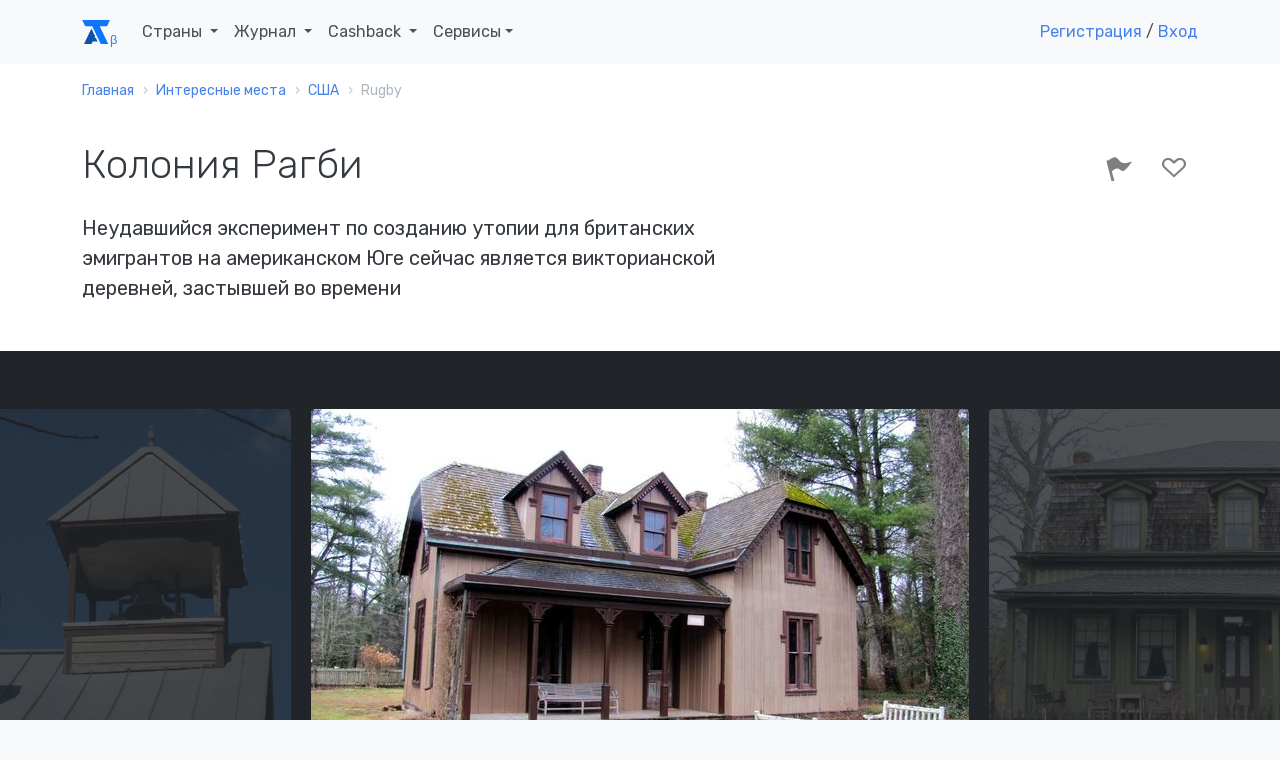

--- FILE ---
content_type: text/html; charset=UTF-8
request_url: https://account.travel/place/rugby-colony.html
body_size: 17582
content:
<!doctype html>
<html lang="ru">

<head prefix="og: http://ogp.me/ns# article: http://ogp.me/ns/article#">
    <!-- Global site tag (gtag.js) - Google Analytics -->
<script async src="https://www.googletagmanager.com/gtag/js?id=UA-120297369-1"></script>
<script>
    window.dataLayer = window.dataLayer || [];
    function gtag(){dataLayer.push(arguments);}
    gtag('js', new Date());
    gtag('config', 'UA-120297369-1');
</script>

<!-- Yandex.Metrika counter -->
<script type="text/javascript" >
    (function(m,e,t,r,i,k,a){m[i]=m[i]||function(){(m[i].a=m[i].a||[]).push(arguments)};
        m[i].l=1*new Date();k=e.createElement(t),a=e.getElementsByTagName(t)[0],k.async=1,k.src=r,a.parentNode.insertBefore(k,a)})
    (window, document, "script", "https://mc.yandex.ru/metrika/tag.js", "ym");

    ym(49472917, "init", {
        clickmap:true,
        trackLinks:true,
        accurateTrackBounce:true,
        webvisor:true
    });
</script>
<noscript><div><img src="https://mc.yandex.ru/watch/49472917" style="position:absolute; left:-9999px;" alt="" /></div></noscript>
<!-- /Yandex.Metrika counter -->

<script type="text/javascript">!function(){var t=document.createElement("script");t.type="text/javascript",t.async=!0,t.src="https://vk.com/js/api/openapi.js?159",t.onload=function(){VK.Retargeting.Init("VK-RTRG-293596-5Tn77"),VK.Retargeting.Hit()},document.head.appendChild(t)}();</script><noscript><img src="https://vk.com/rtrg?p=VK-RTRG-293596-5Tn77" style="position:fixed; left:-999px;" alt=""/></noscript>
    <meta charset="UTF-8">
    <meta name="csrf-param" content="_csrf">
<meta name="csrf-token" content="OtXrJB7xOlIukrXnPNl2AOCQR8kvScGcIo-9hVzVM4gPkNxTfJ0DYxmk5JBXixprjMIrkWsNjvtv6IjjCaYH7A==">
    <title>Колония Рагби: где находится и что посмотреть рядом</title>
    <meta name="viewport" content="width=device-width, initial-scale=1.0">
    <link rel="icon" type="image/svg" sizes="128x128" href="/img/logo.svg">
    <link rel="icon" type="image/png" sizes="32x32" href="/img/favicon/favicon-32x32.png">
    <link rel="icon" type="image/png" sizes="16x16" href="/img/favicon/favicon-16x16.png">
    <link rel="mask-icon" href="/img/favicon/safari-pinned-tab.svg" color="#212529">
    <meta name="description" content="Колония Рагби (Lafayette, Соединенные Штаты Америки) — описание, фото и расположение на карте">
<meta property="og:locale" content="ru_RU">
<meta property="og:url" content="https://account.travel/place/rugby-colony.html">
<meta property="og:title" content="Колония Рагби: где находится и что посмотреть рядом">
<meta property="og:description" content="Колония Рагби (Lafayette, Соединенные Штаты Америки) — описание, фото и расположение на карте">
<meta property="og:image" content="https://assets.atlasobscura.com/media/[base64]/Brooks-general-store-rugby-tn1.jpg">
<meta property="og:type" content="place">
<meta property="place:location:latitude" content="36.361076">
<meta property="place:location:longitude" content="-84.702424">
<meta property="og:latitude" content="36.361076">
<meta property="og:longitude" content="-84.702424">
<meta property="og:site_name" content="Аккаунт Тревел">
<meta property="og:updated_time" content="2019-03-01T19:10:53+03:00">
<meta name="twitter:card" content="summary_large_image">
<meta name="twitter:title" content="Колония Рагби: где находится и что посмотреть рядом">
<meta name="twitter:description" content="Колония Рагби (Lafayette, Соединенные Штаты Америки) — описание, фото и расположение на карте">
<meta name="twitter:image" content="https://assets.atlasobscura.com/media/[base64]/Brooks-general-store-rugby-tn1.jpg">
<meta name="twitter:site" content="@account_travel">
<meta name="twitter:creator" content="@account_travel">
<meta property="article:publisher" content="https://facebook.com/account.travel">
<meta property="article:published_time" content="2019-02-19T13:49:28+03:00">
<meta property="article:modified_time" content="2019-03-01T19:10:53+03:00">
<meta property="article:tag" content="путешествия">
<link href="https://account.travel/place/rugby-colony.html.amp" rel="amphtml">
<link href="https://st.avsplow.com" rel="preconnect">
<link href="https://tp.media" rel="preconnect">
<link href="https://cdnjs.cloudflare.com" rel="preconnect">
<link href="https://account.travel/place/rugby-colony.html" rel="canonical">
<link href="/css/place.css" rel="stylesheet">
<link href="/assets/17c6273/simple-lightbox.min.css" rel="stylesheet">
<link href="/css/simple-lightbox.css" rel="stylesheet">
<link href="/assets/6ec01b34/slick.css" rel="stylesheet">
<link href="/assets/6ec01b34/slick-theme.css" rel="stylesheet">
<link href="/assets/bb552818/wikipedia.css" rel="stylesheet" media="all">
<link href="https://fonts.googleapis.com/css?family=Rubik:300,400,400i,500" rel="stylesheet" media="all">
<link href="/assets/2832dedc/css/socicon.css" rel="stylesheet" media="all">
<link href="/assets/2832dedc/css/entypo.css" rel="stylesheet" media="all">
<link href="/assets/2832dedc/css/theme.css" rel="stylesheet" media="all">
<link href="/assets/233e24e7/authchoice.css" rel="stylesheet"></head>

<body>
<div id="top-menu" class="nav-container " style="" itemscope itemtype="https://schema.org/WPHeader">
    <div class="container">
        <nav class="navbar navbar-expand-lg">
            <a class="navbar-brand" href="/">
                <svg width="28px" height="24px"><use xlink:href="/img/layout_elements.svg#logo"></use></svg>
            </a>
            <button class="navbar-toggler" type="button" data-toggle="collapse" data-target="#navbarNav" aria-controls="navbarNav" aria-expanded="false" aria-label="Toggle navigation">
                <i class="icon-menu h4"></i>
            </button>
            <div class="collapse navbar-collapse justify-content-between" id="navbarNav" itemscope itemtype="https://schema.org/SiteNavigationElement">
                <ul class="navbar-nav">
                    <li class="nav-item">
                        <span class="nav-link dropdown-toggle" role="button" data-toggle="dropdown" itemprop="name">
                            Страны
                            <link itemprop="url" href="/guide">
                        </span>
                        <div class="dropdown-menu">
                            <ul style="padding: 0 1em; list-style:none; max-width: 95vw;">
                                <li class="title-decorative mb-2">Популярные направления</li>
                                <li><a href="/guide/russia">🇷🇺 Россия</a></li>
                                <li><a href="/guide/georgia">🇬🇪 Грузия</a></li>
                                <li><a href="/guide/azerbaijan">🇦🇿 Азербайджан</a></li>
                                <li><a href="/guide/belarus">🇧🇾 Беларусь</a></li>
                                <li><a href="/guide/turkey">🇹🇷 Турция</a></li>
                                <li><a href="/guide/egypt">🇪🇬 Египет</a></li>
                                <li><a href="/guide/tunisia">🇹🇳 Тунис</a></li>
                                <li><a href="/guide/uae">🇦🇪 ОАЭ</a></li>

                                <li><a href="/guide" class="float-right">Все страны</a></li>
                            </ul>
                        </div>
                    </li>
                    <li class="nav-item dropdown">
                        <span class="nav-link dropdown-toggle" role="button" data-toggle="dropdown" itemprop="name">
                            Журнал
                            <link itemprop="url" href="/journal">
                        </span>
                        <div class="dropdown-menu">
                            <a class="dropdown-item" href="/journal/advices">
                                <span class="h6 mb-0">Советы туристам</span>
                                <p class="text-small text-muted">Полезные материалы от туристов со стажем</p>
                            </a>
                            <a class="dropdown-item" href="/journal/underwater">
                                <span class="h6 mb-0">Подводный мир</span>
                                <p class="text-small text-muted">Вместе изучаем жизнь под водой</p>
                            </a>
                            <a class="dropdown-item" href="/journal/places">
                                <span class="h6 mb-0">Удивительные места</span>
                                <p class="text-small text-muted">Вдохновляющие места нашей планеты</p>
                            </a>
                            <a class="dropdown-item" href="/journal/holidays">
                                <span class="h6 mb-0">Праздники</span>
                                <p class="text-small text-muted">Необычные праздники в разных странах</p>
                            </a>

                            <div class="dropdown-divider"></div>

                            <a class="dropdown-item" href="/journal">
                                <span class="h6 mb-0">Подробнее о журнале</span>
                            </a>
                        </div>
                    </li>
                    <li class="nav-item dropdown">
                        <span class="nav-link dropdown-toggle" role="button" data-toggle="dropdown" itemprop="name">
                            Cashback
                            <link itemprop="url" href="/cashback">
                        </span>
                        <div class="dropdown-menu">
                            <a class="dropdown-item" href="/cashback/aviasales">
                                <span class="h6 mb-0">Перелет</span>
                                <p class="text-small text-muted">1% от суммы авиабилетов</p>
                            </a>
                            <!--<a class="dropdown-item" href="/cashback/booking">
                                <span class="h6 mb-0">Проживание</span>
                                <p class="text-small text-muted">3% от суммы бронирования жилья</p>
                            </a>-->
                            <a class="dropdown-item" href="/cashback/excursions">
                                <span class="h6 mb-0">Экскурсии</span>
                                <p class="text-small text-muted">5% от суммы экскурсий</p>
                            </a>
                        </div>
                    </li>
                    <li class="nav-item dropdown">
                        <span class="nav-link dropdown-toggle" role="button" data-toggle="dropdown">Сервисы</span>
                        <div class="dropdown-menu">
                            <a class="dropdown-item" href="https://avia.account.travel/" target="_blank" itemprop="url">
                                <span class="h6 mb-0" itemprop="name">Поиск дешевых авиабилетов</span>
                            </a>
                            <a class="dropdown-item" href="/excursions" itemprop="url">
                                <span class="h6 mb-0" itemprop="name">Поиск экскурсий по всему миру</span>
                            </a>
                            <a class="dropdown-item" href="/author-tours" itemprop="url">
                                <span class="h6 mb-0" itemprop="name">Поиск авторских туров</span>
                            </a>
                            <a class="dropdown-item" href="/cruise" itemprop="url">
                                <span class="h6 mb-0" itemprop="name">Поиск круизов</span>
                            </a>
                            <a class="dropdown-item" href="/learn" itemprop="url">
                                <span class="h6 mb-0" itemprop="name">Школа туризма</span>
                            </a>
                        </div>
                    </li>
                </ul>

                                    <ul class="navbar-nav">
                        <li class="nav-item">
                            <a class="show-modal" href="#register-modal" rel="nofollow">Регистрация</a> /
                            <!--<span>&nbsp;или&nbsp;</span>-->
                            <a class="show-modal" href="#login-modal" rel="nofollow">Вход</a>
                        </li>
                    </ul>
                            </div>
        </nav>
    </div>
</div><div class="main-container">
    
<nav class="bg-white" aria-label="breadcrumb"><div class="container"><div class="row"><div class="col"><ol id="w0" class="breadcrumb" itemscope itemtype="https://schema.org/BreadcrumbList"><li class="breadcrumb-item" itemprop="itemListElement" itemscope itemtype="https://schema.org/ListItem"><a href="/" itemprop="item"><span itemprop="name">Главная</span></a><meta itemprop="position" content="0"></li><li class="breadcrumb-item" itemprop="itemListElement" itemscope itemtype="https://schema.org/ListItem"><a href="/destinations" itemprop="item"><span itemprop="name">Интересные места</span></a><meta itemprop="position" content="1"></li><li class="breadcrumb-item" itemprop="itemListElement" itemscope itemtype="https://schema.org/ListItem"><a href="/things-to-do/united-states" itemprop="item"><span itemprop="name">США</span></a><meta itemprop="position" content="2"></li><li class="breadcrumb-item active"><span>Rugby</span></li></ol></div></div></div></nav>
<article itemscope itemtype="https://schema.org/Article">

<section class="bg-white space-sm pt-3">
    <div class="container">
        <div class="row justify-content-between">
            <div class="col-12 col-md-8 col-lg-7">
                <h1 itemprop="headline">Колония Рагби</h1>

                
                                <h2 class="h5 mt-2">Неудавшийся эксперимент по созданию утопии для британских эмигрантов на американском Юге сейчас является викторианской деревней, застывшей во времени</h2>
                            </div>
            <div class="col-12 col-md-4 text-right">
                <div id="user-lists" class="share-social-container h3">
<div class="share-social d-none">
    <label>Рассказать друзьям</label>
    <a class="vk-share socicon-vkontakte" href="#"></a>
    <a class="fb-share socicon-facebook" href="#"></a>
    <a class="tw-share socicon-twitter" href="#"></a>
</div>

<div class="toggle-actions">
<a     class="disabled show-modal" href="#login-modal"
      data-relation_type="AOP"
   data-relation_id="17944"
   data-type="BEE"
   rel="nofollow">
    <i class="icon-flag" data-toggle="tooltip" data-placement="top" data-trigger="hover" data-title="Я тут был"></i>
    </a>
<a     class="disabled show-modal" href="#login-modal"
      data-relation_type="AOP"
   data-relation_id="17944"
   data-type="WAN"
   rel="nofollow">
    <i class="icon-heart-outlined" data-toggle="tooltip" data-placement="top" data-trigger="hover" data-title="Хочу сюда"></i>
    </a>
</div></div>
            </div>
        </div>
    </div>
</section>

<section class="bg-dark space-sm" style="overflow-y: hidden;">
<div id="place-photos" class="d-none">
    <a class="cell" data-src="https://assets.atlasobscura.com/media/[base64]/Brooks-general-store-rugby-tn1.jpg">
        <img alt="Универмаг R.M. Brooks в историческом Рагби" src="https://img.account.travel/a1vHdo7Vwltenf0uTbsN33QgZrH7jBN-4RS9xTW6HUc/resize:fill:0:370:0/gravity:ce/dpr:1/[base64].jpg" srcset="https://img.account.travel/cCvL2W_dbTUUXGp2AlQ7UFFFn38NokMFoJSXmVXnOf8/resize:fill:0:370:0/gravity:ce/dpr:2/[base64].jpg 2x" class="img-fluid rounded" style="height:100%;" />
        <small class="caption">Универмаг R.M. Brooks в историческом Рагби</small>
    </a>
    <a class="cell" data-src="https://assets.atlasobscura.com/media/W1siZiIsInVwbG9hZHMvcGxhY2VfaW1hZ2VzLzM2NmFmZDczMGJiYjg4YTE2OV8xNTkxMnYgMi5qcGciXSxbInAiLCJ0aHVtYiIsIjEyMDB4PiJdLFsicCIsImNvbnZlcnQiLCItcXVhbGl0eSA4MSAtYXV0by1vcmllbnQiXV0/15912v%202.jpg">
        <img alt="Внутри библиотеки Томаса Хьюза в историческом Рагби " src="https://img.account.travel/Ef2ofee_iI-B3dCyjNuVALVA-MXBQIIQmqhNu9yPjUo/resize:fill:0:370:0/gravity:ce/dpr:1/[base64].jpg" srcset="https://img.account.travel/0mbplv7YPxbT_8CiGIYcR3qTHfbgFc7n-G0XBwfSiBA/resize:fill:0:370:0/gravity:ce/dpr:2/[base64].jpg 2x" class="img-fluid rounded" style="height:100%;" />
        <small class="caption">Внутри библиотеки Томаса Хьюза в историческом Рагби </small>
    </a>
    <a class="cell" data-src="https://assets.atlasobscura.com/media/W1siZiIsInVwbG9hZHMvcGxhY2VfaW1hZ2VzLzM2NmFmZDczMGJiYjg4YTE2OV81NTgyNjc2NTUzXzZhZjdhZjFlMGZfYi5qcGciXSxbInAiLCJ0aHVtYiIsIjEyMDB4PiJdLFsicCIsImNvbnZlcnQiLCItcXVhbGl0eSA4MSAtYXV0by1vcmllbnQiXV0/5582676553_6af7af1e0f_b.jpg">
        <img alt="Школьный колокол" src="https://img.account.travel/1k3mKV8QTHmHguZ3RM4yMgkbSfuaP0PyJPqGJL8ypeA/resize:fill:0:370:0/gravity:ce/dpr:1/[base64].jpg" srcset="https://img.account.travel/pKTOdrOwZNyAEfvrACLPbOlDnPmxTGSfe9DcFtYa8do/resize:fill:0:370:0/gravity:ce/dpr:2/[base64].jpg 2x" class="img-fluid rounded" style="height:100%;" />
        <small class="caption">Школьный колокол</small>
    </a>
    <a class="cell" data-src="https://assets.atlasobscura.com/media/W1siZiIsInVwbG9hZHMvcGxhY2VfaW1hZ2VzLzM2NmFmZDczMGJiYjg4YTE2OV9SdWdieS1raW5nc3RvbmUtbGlzbGUtdG4yLmpwZyJdLFsicCIsInRodW1iIiwiMTIwMHg-Il0sWyJwIiwiY29udmVydCIsIi1xdWFsaXR5IDgxIC1hdXRvLW9yaWVudCJdXQ/Rugby-kingstone-lisle-tn2.jpg">
        <img alt="Кингстон Лайл в Рагби" src="https://img.account.travel/_ifLVouPRLDIYcoa1aFM7PXrfKEoLuq8V9HGiIlAP_Y/resize:fill:0:370:0/gravity:ce/dpr:1/[base64].jpg" srcset="https://img.account.travel/1M7_TnJ259uxSWWdx62WPffQ54mfJH3-Q9Z5rQREy7c/resize:fill:0:370:0/gravity:ce/dpr:2/[base64].jpg 2x" class="img-fluid rounded" style="height:100%;" />
        <small class="caption">Кингстон Лайл в Рагби</small>
    </a>
    <a class="cell" data-src="https://assets.atlasobscura.com/media/W1siZiIsInVwbG9hZHMvcGxhY2VfaW1hZ2VzLzM2NmFmZDczMGJiYjg4YTE2OV9OZXdidXJ5LWhvdXNlLXJ1Z2J5LXRuMS5qcGciXSxbInAiLCJ0aHVtYiIsIjEyMDB4PiJdLFsicCIsImNvbnZlcnQiLCItcXVhbGl0eSA4MSAtYXV0by1vcmllbnQiXV0/Newbury-house-rugby-tn1.jpg">
        <img alt="Дом Ньюбери, гостиница Рагби" src="https://img.account.travel/rBOp4AZEp6rQ4KSfXNJl_Nm45At4-uYeSwN6XrSBfwM/resize:fill:0:370:0/gravity:ce/dpr:1/[base64].jpg" srcset="https://img.account.travel/hQDdry4xDFGvux96OIBglPPGqpT7HnaZEp09-p8LAsA/resize:fill:0:370:0/gravity:ce/dpr:2/[base64].jpg 2x" class="img-fluid rounded" style="height:100%;" />
        <small class="caption">Дом Ньюбери, гостиница Рагби</small>
    </a>
    <a class="cell" data-src="https://assets.atlasobscura.com/media/W1siZiIsInVwbG9hZHMvcGxhY2VfaW1hZ2VzLzM2NmFmZDczMGJiYjg4YTE2OV8xNTkxM3YuanBnIl0sWyJwIiwidGh1bWIiLCIxMjAweD4iXSxbInAiLCJjb252ZXJ0IiwiLXF1YWxpdHkgODEgLWF1dG8tb3JpZW50Il1d/15913v.jpg">
        <img alt="Общественное строение в историческом Рагби" src="https://img.account.travel/BiS1MVdrkYPTi2gnKrRTVnUp1ZGjviFV65Xn1REJVkg/resize:fill:0:370:0/gravity:ce/dpr:1/[base64].jpg" srcset="https://img.account.travel/yW4agax_haHV_M9Bwq3ltd8te7DhwBL3s-t91moQh-Q/resize:fill:0:370:0/gravity:ce/dpr:2/[base64].jpg 2x" class="img-fluid rounded" style="height:100%;" />
        <small class="caption">Общественное строение в историческом Рагби</small>
    </a>
    <a class="cell" data-src="https://assets.atlasobscura.com/media/W1siZiIsInVwbG9hZHMvcGxhY2VfaW1hZ2VzLzM2NmFmZDczMGJiYjg4YTE2OV9QZXJjeS1jb3R0YWdlLXJ1Z2J5LXRuMS5qcGciXSxbInAiLCJ0aHVtYiIsIjEyMDB4PiJdLFsicCIsImNvbnZlcnQiLCItcXVhbGl0eSA4MSAtYXV0by1vcmllbnQiXV0/Percy-cottage-rugby-tn1.jpg">
        <img alt="Коттедж Перси в историческом Рагби" src="https://img.account.travel/TlX7s0NCE9KI9KmMUJvcARa9QSkvqQK4XTAseyDXrCU/resize:fill:0:370:0/gravity:ce/dpr:1/[base64].jpg" srcset="https://img.account.travel/qJjm5sNKRTu12_GLiej0Esvu4M9bOjZWwfXniq-0nH8/resize:fill:0:370:0/gravity:ce/dpr:2/[base64].jpg 2x" class="img-fluid rounded" style="height:100%;" />
        <small class="caption">Коттедж Перси в историческом Рагби</small>
    </a>
    <a class="cell" data-src="https://assets.atlasobscura.com/media/W1siZiIsInVwbG9hZHMvcGxhY2VfaW1hZ2VzLzM2NmFmZDczMGJiYjg4YTE2OV81NTgyNjcyNjg3XzUwY2JlOTZmN2JfYi5qcGciXSxbInAiLCJ0aHVtYiIsIjEyMDB4PiJdLFsicCIsImNvbnZlcnQiLCItcXVhbGl0eSA4MSAtYXV0by1vcmllbnQiXV0/5582672687_50cbe96f7b_b.jpg">
        <img alt="Самобытная декорированная дверь библиотеки" src="https://img.account.travel/FPCAYNxVYHyWbSsLVgm1AzNKFkZjlicdZiFwrOZ-e-E/resize:fill:0:370:0/gravity:ce/dpr:1/[base64].jpg" srcset="https://img.account.travel/NE7oLOz9vOnRUiCT324HFOAgrdnh6dJNGMrnLcMpNeI/resize:fill:0:370:0/gravity:ce/dpr:2/[base64].jpg 2x" class="img-fluid rounded" style="height:100%;" />
        <small class="caption">Самобытная декорированная дверь библиотеки</small>
    </a>
    <a class="cell" data-src="https://assets.atlasobscura.com/media/W1siZiIsInVwbG9hZHMvcGxhY2VfaW1hZ2VzLzM2NmFmZDczMGJiYjg4YTE2OV9SdWdieS1zY2hvb2xob3VzZS10bjEuanBnIl0sWyJwIiwidGh1bWIiLCIxMjAweD4iXSxbInAiLCJjb252ZXJ0IiwiLXF1YWxpdHkgODEgLWF1dG8tb3JpZW50Il1d/Rugby-schoolhouse-tn1.jpg">
        <img alt="Школа Рагби" src="https://img.account.travel/LDHFfRwYPQPnyh3KV5N-_K6ydb4-BhaCKbVkex0PMl0/resize:fill:0:370:0/gravity:ce/dpr:1/[base64].jpg" srcset="https://img.account.travel/xeYk9CSLB_RAdG2Tr6DFgyo2au20CrYMW5AldeA6pKc/resize:fill:0:370:0/gravity:ce/dpr:2/[base64].jpg 2x" class="img-fluid rounded" style="height:100%;" />
        <small class="caption">Школа Рагби</small>
    </a>
    <a class="cell" data-src="https://assets.atlasobscura.com/media/[base64]/Christ-church-episcopal-rugby-tn2.jpg">
        <img alt="Христианская епископальная церковь в Рагби" src="https://img.account.travel/-1bPmO126StJol4G7Qp_-Ce0yEcT75F_nElDzF7uakI/resize:fill:0:370:0/gravity:ce/dpr:1/[base64].jpg" srcset="https://img.account.travel/7UHRp60KSd-YC8KuJPIzX02Bg8bzrTLjyiOTc6F7LXs/resize:fill:0:370:0/gravity:ce/dpr:2/[base64].jpg 2x" class="img-fluid rounded" style="height:100%;" />
        <small class="caption">Христианская епископальная церковь в Рагби</small>
    </a>
    <a class="cell" data-src="https://assets.atlasobscura.com/media/W1siZiIsInVwbG9hZHMvcGxhY2VfaW1hZ2VzLzM2NmFmZDczMGJiYjg4YTE2OV9UaG9tYXMtaHVnaGVzLWxpYnJhcnktdG4xLmpwZyJdLFsicCIsInRodW1iIiwiMTIwMHg-Il0sWyJwIiwiY29udmVydCIsIi1xdWFsaXR5IDgxIC1hdXRvLW9yaWVudCJdXQ/Thomas-hughes-library-tn1.jpg">
        <img alt="Библиотека Томаса Хьюза в историческом Рагби" src="https://img.account.travel/GajHxB0gXiVJpG72nlEZyjav3neEu4mX4U803_q1Tak/resize:fill:0:370:0/gravity:ce/dpr:1/[base64].jpg" srcset="https://img.account.travel/e2WN1l5k6MQMDLj4NSJsSEb5-OjlbFXkOSl20GmV65s/resize:fill:0:370:0/gravity:ce/dpr:2/[base64].jpg 2x" class="img-fluid rounded" style="height:100%;" />
        <small class="caption">Библиотека Томаса Хьюза в историческом Рагби</small>
    </a>
</div>
</section>

<section class="bg-white space-sm">
    <div class="container">
        <div class="row justify-content-between">
            <div class="col-12 col-lg-7">
                <div itemprop="articleBody">
<!--                    <meta itemprop="author" content="--><!--">-->
                    <meta itemprop="mainEntityOfPage" content="https://account.travel/place/rugby-colony.html">
                    <meta itemprop="description" content="Колония Рагби (Lafayette, Соединенные Штаты Америки) — описание, фото и расположение на карте">
                    <meta itemprop="image" content="https://assets.atlasobscura.com/media/[base64]/Brooks-general-store-rugby-tn1.jpg">
                    <meta itemprop="datePublished" content="2019-02-19T13:49:28+0300">
                    <meta itemprop="dateModified" content="2019-03-01T19:10:53+0300">

                    <span id="publisher" itemprop="publisher" itemscope itemtype="https://schema.org/Organization" class="d-none">
    <meta itemprop="name" content="Account Travel">
    <link itemprop="url" href="https://account.travel/">
    <span itemprop="logo" itemscope itemtype="https://schema.org/ImageObject">
        <link itemprop="url" href="/img/favicon/favicon-32x32.png">
        <link itemprop="image" href="/img/favicon/favicon-32x32.png">
        <meta itemprop="width" content="32">
        <meta itemprop="height" content="32">
    </span>
    <span itemprop="address" itemscope itemtype="https://schema.org/PostalAddress">
        <meta itemprop="addressLocality" content="Саранск, Россия">
        <meta itemprop="postalCode" content="430021">
        <meta itemprop="streetAddress" content="ул Семашко 11-18">
    </span>
    <meta itemprop="telephone" content="+79879951275">
</span>
                    <p>Рагби, штат Теннесси, был основан в 1880 году как экспериментальное утопическое поселение для британских эмигрантов на <a href="https://ru.wikipedia.org/wiki/%D0%AE%D0%B3_%D0%A1%D0%A8%D0%90" target="_blank">американском Юге</a>. Его целью было объединение на лучшей земле США лучших людей из Англии - культурных, трудолюбивых христиан - в фермерском поселении с наименьшими классовыми различиями.</p><p>Первые десять лет Рагби процветал. Туда тянулись как молодые сыны осевших британских дворян, которые по праву рождения ничего не получали от бизнеса своих отцов, так и американцы, искавшие подходящие для жизни поселения и культуру. В результате такого смешения численность населения достигла 300 человек. Они наслаждались целым рядом <a href="https://ru.wikipedia.org/wiki/%D0%A1%D0%BD%D0%BE%D0%B1" target="_blank">снобистских</a> развлечений, среди которых были театр, крикет, читальные клубы. Около 70 строений были возведены в величественном викторианском стиле, включая отель Tabard (назван в честь одного из героев «Кентерберийских рассказов» Чосера) и свободную публичную библиотеку, названную в честь основателя города Томаса Хьюза, известного британского писателя того времени.</p><p>Но скоро в раю начались проблемы. Вспышка брюшного тифа унесла жизни нескольких жителей Рагби, и поскольку газеты очень пристально следили за развитием города, новость о трагедии быстро разнеслась по округе. Отель Tabard два раза был сожжен дотла за пару десятков лет. К тому же город переживал финансовые трудности, даже несмотря на 75 000 долларов, которые Хьюз инвестировал в развитие города из своих собственных средств. Он пытался открыть томатный консервный завод, но неопытные фермеры не могли вырастить достаточное количество томатов. Газеты высмеивали Хьюза и Рагби, и к 1900 году поселение опустело за исключением горстки оставшихся жителей.</p><p>60 лет спустя Брайан Стаг наткнулся на полуразрушенное поселение и пообещал превратить его в историческую достопримечательность. После создания <em>Организации Исторического Рагби</em> Стаг смог восстановить устоявшие здания и заново построил разрушенные в соответствии с их изначальным викторианским стилем. Сейчас Рагби - это наполовину музей и наполовину город. Около 85 людей проживают в исторических домах, а само поселение продолжает расти, планируется организация парка и постройка жилых домов. Организация исторического Рагби проводит экскурсии и мероприятия, воздающие должное традиционным викторианским ремеслам и хобби. Там вы найдете аппалачских рассказчиков, английских танцоров, таинственные экскурсии, мастер-классы резьбы по дереву и, конечно же, кучу людей, одетых в традиционные костюмы.</p><p>Колонию Рагби занесли в <a href="https://ru.wikipedia.org/wiki/%D0%9D%D0%B0%D1%86%D0%B8%D0%BE%D0%BD%D0%B0%D0%BB%D1%8C%D0%BD%D1%8B%D0%B9_%D1%80%D0%B5%D0%B5%D1%81%D1%82%D1%80_%D0%B8%D1%81%D1%82%D0%BE%D1%80%D0%B8%D1%87%D0%B5%D1%81%D0%BA%D0%B8%D1%85_%D0%BC%D0%B5%D1%81%D1%82_%D0%A1%D0%A8%D0%90" target="_blank">Национальный реестр исторических мест</a> в 1972 году. На ее территории также находятся несколько достопримечательностей в стиле плотницкой готики, включая Христианскую епископальную церковь, Свободную публичную библиотеку Томаса Хьюза, школу Рагби, Кингстон Лайл, дом Аффингтон и дом Ньюбери. Библиотека считается одной из старейших автономных публичных библиотек, оставшихся на Юге.</p>
                    
                                            <div class="tags">
                                                            <a class="badge badge-primary text-uppercase" href="/category/victorian">викторианская эпоха</a>
                                                            <a class="badge badge-primary text-uppercase" href="/category/utopia-week">утопии</a>
                                                            <a class="badge badge-primary text-uppercase" href="/category/utopias">утопии</a>
                                                            <a class="badge badge-primary text-uppercase" href="/category/cities">города</a>
                                                    </div>
                    
                    <div class="mt-3 mb-3">
                    <noindex>
                        Авторы:
                                                    <a href="/user/valeruriewa">Валерия Юрьева</a>,
                                                    <a href="/user/sofiapavlovskaya">Софья Павловская</a>                    </noindex>
                    </div>
                </div>
            </div>
            <div class="col-12 col-lg-4">
                                    <h2>Где остановиться</h2>
                                                                                <script src="//tp.media/content?0=0&1=10&currency=rub&promo_id=4285&shmarker=163917&campaign_id=101&trs=10239&search_host=hotel.account.travel%2Fhotels&locale=ru&draggable=true&disable_zoom=false&show_logo=false&scrollwheel=true&color=%234582EC&contrast_color=%23ffffff&width=1000&height=590&zoom=15&radius=60&lat=36.361076&lng=-84.702424" charset="utf-8"></script>
                            </div>
        </div>
    </div>
</section>

<section>
    <div class="container">
        <h2>Места поблизости</h2>
        <ul class="row feature-list feature-list-sm">
                                            <li class="col-12 col-sm-6 col-md-4 col-lg-3">
                    <div class="card" itemscope itemtype="https://schema.org/BlogPosting" itemref="publisher">
            <a href="/place/the-cumberland-falls-williamsburg-kentucky.html" class="card-thumbnail" style="
            background-image: url(https://img.account.travel/_a5kDkNmZ0tVRylk1h_sE70jSH4rxKLd9KwSigRM4Fc/resize:fill:300:200:0/gravity:ce/dpr:1/[base64].jpg);
            background-image: -webkit-image-set(url(https://img.account.travel/_a5kDkNmZ0tVRylk1h_sE70jSH4rxKLd9KwSigRM4Fc/resize:fill:300:200:0/gravity:ce/dpr:1/[base64].jpg) 1x, url(https://img.account.travel/5xYQCwV6xBW8dmhwoaeT5drGy4isNyM8LBuQZxVrozs/resize:fill:300:200:0/gravity:ce/dpr:2/[base64].jpg) 2x);
            background-image: image-set(url(https://img.account.travel/_a5kDkNmZ0tVRylk1h_sE70jSH4rxKLd9KwSigRM4Fc/resize:fill:300:200:0/gravity:ce/dpr:1/[base64].jpg) 1x, url(https://img.account.travel/5xYQCwV6xBW8dmhwoaeT5drGy4isNyM8LBuQZxVrozs/resize:fill:300:200:0/gravity:ce/dpr:2/[base64].jpg) 2x);">
        </a>
        <meta itemprop="image" content="https://img.account.travel/_a5kDkNmZ0tVRylk1h_sE70jSH4rxKLd9KwSigRM4Fc/resize:fill:300:200:0/gravity:ce/dpr:1/[base64].jpg">
        <div class="card-body">
        <a href="/place/the-cumberland-falls-williamsburg-kentucky.html" itemprop="mainEntityOfPage">
            <h4 class="card-title mb-3 h4" itemprop="headline">Камберлендский водопад</h4>        </a>
        <p class="card-text" itemprop="description">Лунные радуги над Кентукки</p>
    </div>
    <meta itemprop="dateCreated" content="2020-06-20T20:53:41+0300">
    <meta itemprop="datePublished" content="2020-06-20T20:53:41+0300">
    <meta itemprop="dateModified" content="2022-06-16T08:54:48+0300">
</div>                </li>
                                            <li class="col-12 col-sm-6 col-md-4 col-lg-3">
                    <div class="card" itemscope itemtype="https://schema.org/BlogPosting" itemref="publisher">
            <a href="/place/the-secret-city-oak-ridge-tennessee.html" class="card-thumbnail" style="
            background-image: url(https://img.account.travel/oa5sGtVswi5XP5T8rMhXcr9pUcenmjjLlzo15v11bg0/resize:fill:300:200:0/gravity:ce/dpr:1/[base64].jpg);
            background-image: -webkit-image-set(url(https://img.account.travel/oa5sGtVswi5XP5T8rMhXcr9pUcenmjjLlzo15v11bg0/resize:fill:300:200:0/gravity:ce/dpr:1/[base64].jpg) 1x, url(https://img.account.travel/Vh1fZesiMDd74oe8jMOYQqJmMx4zrz0S1o6iaXwrxV0/resize:fill:300:200:0/gravity:ce/dpr:2/[base64].jpg) 2x);
            background-image: image-set(url(https://img.account.travel/oa5sGtVswi5XP5T8rMhXcr9pUcenmjjLlzo15v11bg0/resize:fill:300:200:0/gravity:ce/dpr:1/[base64].jpg) 1x, url(https://img.account.travel/Vh1fZesiMDd74oe8jMOYQqJmMx4zrz0S1o6iaXwrxV0/resize:fill:300:200:0/gravity:ce/dpr:2/[base64].jpg) 2x);">
        </a>
        <meta itemprop="image" content="https://img.account.travel/oa5sGtVswi5XP5T8rMhXcr9pUcenmjjLlzo15v11bg0/resize:fill:300:200:0/gravity:ce/dpr:1/[base64].jpg">
        <div class="card-body">
        <a href="/place/the-secret-city-oak-ridge-tennessee.html" itemprop="mainEntityOfPage">
            <h4 class="card-title mb-3 h4" itemprop="headline">Секретный город Ок-Ридж</h4>        </a>
        <p class="card-text" itemprop="description">Секретный город, построенный в рамках Манхэттенского проекта</p>
    </div>
    <meta itemprop="dateCreated" content="2024-06-16T15:43:47+0300">
    <meta itemprop="datePublished" content="2024-06-16T15:43:47+0300">
    <meta itemprop="dateModified" content="2024-06-17T09:35:41+0300">
</div>                </li>
                                            <li class="col-12 col-sm-6 col-md-4 col-lg-3">
                    <div class="card" itemscope itemtype="https://schema.org/BlogPosting" itemref="publisher">
            <a href="/place/clinton-12-statue-at-green-mcadoo-cultural-center.html" class="card-thumbnail" style="
            background-image: url(https://img.account.travel/oBPYF-5T9wtus1Db11Q88sNbnfQUWXO-LxgcZXFhNuU/resize:fill:300:200:0/gravity:ce/dpr:1/[base64].jpg);
            background-image: -webkit-image-set(url(https://img.account.travel/oBPYF-5T9wtus1Db11Q88sNbnfQUWXO-LxgcZXFhNuU/resize:fill:300:200:0/gravity:ce/dpr:1/[base64].jpg) 1x, url(https://img.account.travel/9n-mnanmz0VSDUIpY3HJAueq4HiBP4UXtJLLNk3Rs3I/resize:fill:300:200:0/gravity:ce/dpr:2/[base64].jpg) 2x);
            background-image: image-set(url(https://img.account.travel/oBPYF-5T9wtus1Db11Q88sNbnfQUWXO-LxgcZXFhNuU/resize:fill:300:200:0/gravity:ce/dpr:1/[base64].jpg) 1x, url(https://img.account.travel/9n-mnanmz0VSDUIpY3HJAueq4HiBP4UXtJLLNk3Rs3I/resize:fill:300:200:0/gravity:ce/dpr:2/[base64].jpg) 2x);">
        </a>
        <meta itemprop="image" content="https://img.account.travel/oBPYF-5T9wtus1Db11Q88sNbnfQUWXO-LxgcZXFhNuU/resize:fill:300:200:0/gravity:ce/dpr:1/[base64].jpg">
        <div class="card-body">
        <a href="/place/clinton-12-statue-at-green-mcadoo-cultural-center.html" itemprop="mainEntityOfPage">
            <h4 class="card-title mb-3 h4" itemprop="headline">Скульптура перед культурным центром Грин-Макаду</h4>        </a>
        <p class="card-text" itemprop="description">Бронзовая скульптура в честь 12 чернокожих учеников, которые посещали первую интегрированную школу на сегрегированном Юге</p>
    </div>
    <meta itemprop="dateCreated" content="2021-04-21T08:16:53+0300">
    <meta itemprop="datePublished" content="2021-04-21T08:16:53+0300">
    <meta itemprop="dateModified" content="2024-02-01T18:30:47+0300">
</div>                </li>
                                            <li class="col-12 col-sm-6 col-md-4 col-lg-3">
                    <div class="card" itemscope itemtype="https://schema.org/BlogPosting" itemref="publisher">
            <a href="/place/oak-ridge-b1-flat-top.html" class="card-thumbnail" style="
            background-image: url(https://img.account.travel/ddK6CYxBSF1gffXwu-en92hDhJqIwFARL-OR_2Q_iPI/resize:fill:300:200:0/gravity:ce/dpr:1/[base64].jpg);
            background-image: -webkit-image-set(url(https://img.account.travel/ddK6CYxBSF1gffXwu-en92hDhJqIwFARL-OR_2Q_iPI/resize:fill:300:200:0/gravity:ce/dpr:1/[base64].jpg) 1x, url(https://img.account.travel/3_5Pwv7rSiHaiaQ7uhzrBOxFcx--Hakt2OCBfCAXJ7w/resize:fill:300:200:0/gravity:ce/dpr:2/[base64].jpg) 2x);
            background-image: image-set(url(https://img.account.travel/ddK6CYxBSF1gffXwu-en92hDhJqIwFARL-OR_2Q_iPI/resize:fill:300:200:0/gravity:ce/dpr:1/[base64].jpg) 1x, url(https://img.account.travel/3_5Pwv7rSiHaiaQ7uhzrBOxFcx--Hakt2OCBfCAXJ7w/resize:fill:300:200:0/gravity:ce/dpr:2/[base64].jpg) 2x);">
        </a>
        <meta itemprop="image" content="https://img.account.travel/ddK6CYxBSF1gffXwu-en92hDhJqIwFARL-OR_2Q_iPI/resize:fill:300:200:0/gravity:ce/dpr:1/[base64].jpg">
        <div class="card-body">
        <a href="/place/oak-ridge-b1-flat-top.html" itemprop="mainEntityOfPage">
            <h4 class="card-title mb-3 h4" itemprop="headline">Дома B-1 в Ок-Ридже</h4>        </a>
        <p class="card-text" itemprop="description">Сборные дома для тайного проживания тысяч работников Манхэттенского проекта </p>
    </div>
    <meta itemprop="dateCreated" content="2023-12-13T10:01:24+0300">
    <meta itemprop="datePublished" content="2023-12-13T10:01:24+0300">
    <meta itemprop="dateModified" content="2024-06-18T10:31:03+0300">
</div>                </li>
                    </ul>
    </div>
</section>


    <section>
        <div class="container">
            <h2>Может быть интересно</h2>
            <ul class="row feature-list feature-list-sm">
                                                        <li class="col-12 col-sm-6 col-md-4 col-lg-3">
                        <div class="card" itemscope itemtype="https://schema.org/BlogPosting" itemref="publisher">
            <a href="/place/lyfords-tower.html" class="card-thumbnail" style="
            background-image: url(https://img.account.travel/hwC92ZZNO94LoZP2u4ufONtaGq1ZPmFxgOv41mSxAN8/resize:fill:300:200:0/gravity:ce/dpr:1/[base64].jpg);
            background-image: -webkit-image-set(url(https://img.account.travel/hwC92ZZNO94LoZP2u4ufONtaGq1ZPmFxgOv41mSxAN8/resize:fill:300:200:0/gravity:ce/dpr:1/[base64].jpg) 1x, url(https://img.account.travel/ZaDpBOmjKcA8TT5Fg1MrXiD19A73FrdwIj7UE2SgEoc/resize:fill:300:200:0/gravity:ce/dpr:2/[base64].jpg) 2x);
            background-image: image-set(url(https://img.account.travel/hwC92ZZNO94LoZP2u4ufONtaGq1ZPmFxgOv41mSxAN8/resize:fill:300:200:0/gravity:ce/dpr:1/[base64].jpg) 1x, url(https://img.account.travel/ZaDpBOmjKcA8TT5Fg1MrXiD19A73FrdwIj7UE2SgEoc/resize:fill:300:200:0/gravity:ce/dpr:2/[base64].jpg) 2x);">
        </a>
        <meta itemprop="image" content="https://img.account.travel/hwC92ZZNO94LoZP2u4ufONtaGq1ZPmFxgOv41mSxAN8/resize:fill:300:200:0/gravity:ce/dpr:1/[base64].jpg">
        <div class="card-body">
        <a href="/place/lyfords-tower.html" itemprop="mainEntityOfPage">
            <h4 class="card-title mb-3 h4" itemprop="headline">Башня Лайфорда</h4>        </a>
        <p class="card-text" itemprop="description">Когда-то это были ворота в утопическую деревню мечты одного бальзамировщика времён Гражданской войны</p>
    </div>
    <meta itemprop="dateCreated" content="2020-05-02T08:35:12+0300">
    <meta itemprop="datePublished" content="2020-05-02T08:35:12+0300">
    <meta itemprop="dateModified" content="2021-10-06T10:47:33+0300">
</div>                    </li>
                                                        <li class="col-12 col-sm-6 col-md-4 col-lg-3">
                        <div class="card" itemscope itemtype="https://schema.org/BlogPosting" itemref="publisher">
            <a href="/place/utopia-college.html" class="card-thumbnail" style="
            background-image: url(https://img.account.travel/ejiEw23ce9fopxc1KmQp6-bIwF0lPTrYAgsBETalKAs/resize:fill:300:200:0/gravity:ce/dpr:1/[base64].jpg);
            background-image: -webkit-image-set(url(https://img.account.travel/ejiEw23ce9fopxc1KmQp6-bIwF0lPTrYAgsBETalKAs/resize:fill:300:200:0/gravity:ce/dpr:1/[base64].jpg) 1x, url(https://img.account.travel/8sjPSC21A7xLIA7TTiPOYj2-Wxr1pFhkiHGM84neVas/resize:fill:300:200:0/gravity:ce/dpr:2/[base64].jpg) 2x);
            background-image: image-set(url(https://img.account.travel/ejiEw23ce9fopxc1KmQp6-bIwF0lPTrYAgsBETalKAs/resize:fill:300:200:0/gravity:ce/dpr:1/[base64].jpg) 1x, url(https://img.account.travel/8sjPSC21A7xLIA7TTiPOYj2-Wxr1pFhkiHGM84neVas/resize:fill:300:200:0/gravity:ce/dpr:2/[base64].jpg) 2x);">
        </a>
        <meta itemprop="image" content="https://img.account.travel/ejiEw23ce9fopxc1KmQp6-bIwF0lPTrYAgsBETalKAs/resize:fill:300:200:0/gravity:ce/dpr:1/[base64].jpg">
        <div class="card-body">
        <a href="/place/utopia-college.html" itemprop="mainEntityOfPage">
            <h4 class="card-title mb-3 h4" itemprop="headline">Колледж Утопия</h4>        </a>
        <p class="card-text" itemprop="description">Колледж в канзасской глуши, основанный для подготовки страны к надвигающейся Третьей мировой войне</p>
    </div>
    <meta itemprop="dateCreated" content="2021-03-30T21:13:00+0300">
    <meta itemprop="datePublished" content="2021-03-30T21:13:00+0300">
    <meta itemprop="dateModified" content="2021-12-29T12:25:39+0300">
</div>                    </li>
                                                        <li class="col-12 col-sm-6 col-md-4 col-lg-3">
                        <div class="card" itemscope itemtype="https://schema.org/BlogPosting" itemref="publisher">
            <a href="/place/habitat-67.html" class="card-thumbnail" style="
            background-image: url(https://img.account.travel/RyxRt1paMIlBi2jhxmMwTl-Xw3f2F14c-jSfxTQyL9M/resize:fill:300:200:0/gravity:ce/dpr:1/[base64].jpg);
            background-image: -webkit-image-set(url(https://img.account.travel/RyxRt1paMIlBi2jhxmMwTl-Xw3f2F14c-jSfxTQyL9M/resize:fill:300:200:0/gravity:ce/dpr:1/[base64].jpg) 1x, url(https://img.account.travel/2xjgpRnHh_5oyvNAGcR2Pxjt1xLj2RKGE6yMdF3WW7s/resize:fill:300:200:0/gravity:ce/dpr:2/[base64].jpg) 2x);
            background-image: image-set(url(https://img.account.travel/RyxRt1paMIlBi2jhxmMwTl-Xw3f2F14c-jSfxTQyL9M/resize:fill:300:200:0/gravity:ce/dpr:1/[base64].jpg) 1x, url(https://img.account.travel/2xjgpRnHh_5oyvNAGcR2Pxjt1xLj2RKGE6yMdF3WW7s/resize:fill:300:200:0/gravity:ce/dpr:2/[base64].jpg) 2x);">
        </a>
        <meta itemprop="image" content="https://img.account.travel/RyxRt1paMIlBi2jhxmMwTl-Xw3f2F14c-jSfxTQyL9M/resize:fill:300:200:0/gravity:ce/dpr:1/[base64].jpg">
        <div class="card-body">
        <a href="/place/habitat-67.html" itemprop="mainEntityOfPage">
            <h4 class="card-title mb-3 h4" itemprop="headline">Хабитат 67</h4>        </a>
        <p class="card-text" itemprop="description">Этот экспериментальный проект модульной архитектуры 1967 года был разработан, чтобы стать новой моделью для городской жизни</p>
    </div>
    <meta itemprop="dateCreated" content="2019-01-25T15:59:51+0300">
    <meta itemprop="datePublished" content="2019-01-25T15:59:51+0300">
    <meta itemprop="dateModified" content="2019-02-14T17:56:27+0300">
</div>                    </li>
                                                        <li class="col-12 col-sm-6 col-md-4 col-lg-3">
                        <div class="card" itemscope itemtype="https://schema.org/BlogPosting" itemref="publisher">
            <a href="/place/temple-bar-memorial-dragon.html" class="card-thumbnail" style="
            background-image: url(https://img.account.travel/04NP-d93tDCSVH_JULK1BlllhFtcF7zkuLk16EtCQCk/resize:fill:300:200:0/gravity:ce/dpr:1/[base64].jpg);
            background-image: -webkit-image-set(url(https://img.account.travel/04NP-d93tDCSVH_JULK1BlllhFtcF7zkuLk16EtCQCk/resize:fill:300:200:0/gravity:ce/dpr:1/[base64].jpg) 1x, url(https://img.account.travel/8aANozvUJtBHeq4hBA2-WJAZhcaYht38oYpGeK2TvL8/resize:fill:300:200:0/gravity:ce/dpr:2/[base64].jpg) 2x);
            background-image: image-set(url(https://img.account.travel/04NP-d93tDCSVH_JULK1BlllhFtcF7zkuLk16EtCQCk/resize:fill:300:200:0/gravity:ce/dpr:1/[base64].jpg) 1x, url(https://img.account.travel/8aANozvUJtBHeq4hBA2-WJAZhcaYht38oYpGeK2TvL8/resize:fill:300:200:0/gravity:ce/dpr:2/[base64].jpg) 2x);">
        </a>
        <meta itemprop="image" content="https://img.account.travel/04NP-d93tDCSVH_JULK1BlllhFtcF7zkuLk16EtCQCk/resize:fill:300:200:0/gravity:ce/dpr:1/[base64].jpg">
        <div class="card-body">
        <a href="/place/temple-bar-memorial-dragon.html" itemprop="mainEntityOfPage">
            <h4 class="card-title mb-3 h4" itemprop="headline">Дракон мемориала Темпл-бар</h4>        </a>
        <p class="card-text" itemprop="description">Свирепое чудовище восседает на постаменте, установленном на месте исторических ворот лондонского Сити</p>
    </div>
    <meta itemprop="dateCreated" content="2021-03-11T02:37:19+0300">
    <meta itemprop="datePublished" content="2021-03-11T02:37:19+0300">
    <meta itemprop="dateModified" content="2021-04-23T02:41:54+0300">
</div>                    </li>
                            </ul>
        </div>
    </section>

</article>


<!--<div class="show-content-on-scroll" data-remote="--><!--" data-id="newsletter"></div>-->    <footer class="bg-gray footer-long text-light" itemscope itemtype="https://schema.org/WPFooter">
    <div class="container">
        <div class="row">
            <div class="col-12 col-md-8 order-md-2">
                <div class="row no-gutters">
                    <div class="col-6">
                        <p class="h6">Наши сервисы</p>
                        <ul id="footer-nav" class="list-unstyled" itemscope itemtype="https://schema.org/SiteNavigationElement">
                            <li itemprop="name">
                                <a href="/guide" itemprop="url">Информация по странам</a>
                            </li>
                            <li itemprop="name">
                                <a href="/learn" itemprop="url">Школа туризма</a>
                            </li>
                            <li itemprop="name">
                                <a href="https://avia.account.travel" itemprop="url">Подбор авиабилета</a>
                            </li>
                            <li itemprop="name">
                                <a href="/excursions" itemprop="url">Поиск экскурсий на русском</a>
                            </li>
                            <li itemprop="name">
                                <a href="/author-tours" itemprop="url">Поиск авторских туров</a>
                            </li>
                            <li itemprop="name">
                                <a href="/cruise" itemprop="url">Поиск круизов</a>
                            </li>
                        </ul>
                    </div>
                    <div class="col-6">
                        <p class="h6">Сотрудничество</p>
                        <ul class="list-unstyled">
                            <li>
                                <a href="/affiliate">Партнерская программа</a>
                            </li>
                        </ul>
                    </div>
                </div>
            </div>
            <div class="col-12 col-md-4 order-md-1">
                <svg class="mb-2 mt-4 mt-md-0" width="28px" height="24px"><use xlink:href="/img/layout_elements.svg#logo_white"></use></svg>
                <p>&copy; 2021 - 2026 Аккаунт Тревел</p>
                <p class="text-muted">При полном или частичном использовании материалов сайта прямая индексируемая гиперссылка на <a href="https://account.travel">account.travel</a> обязательна</p>

                <span id="publisher" itemprop="publisher" itemscope itemtype="https://schema.org/Organization" class="d-none">
    <meta itemprop="name" content="Account Travel">
    <link itemprop="url" href="https://account.travel/">
    <span itemprop="logo" itemscope itemtype="https://schema.org/ImageObject">
        <link itemprop="url" href="/img/favicon/favicon-32x32.png">
        <link itemprop="image" href="/img/favicon/favicon-32x32.png">
        <meta itemprop="width" content="32">
        <meta itemprop="height" content="32">
    </span>
    <span itemprop="address" itemscope itemtype="https://schema.org/PostalAddress">
        <meta itemprop="addressLocality" content="Саранск, Россия">
        <meta itemprop="postalCode" content="430021">
        <meta itemprop="streetAddress" content="ул Семашко 11-18">
    </span>
    <meta itemprop="telephone" content="+79879951275">
</span>
                <ul class="list-inline d-inline-block mr-2" style="font-size: large;">
                    <li class="list-inline-item"><a href="https://vk.com/account.travel" title="Наша группа ВКонтакте"><i class="socicon-vkontakte"></i></a></li>
                    <li class="list-inline-item"><a href="https://t.me/accountTravel" title="Чат в Телеграм"><i class="socicon-telegram"></i></a></li>
                </ul>

                <a target="_blank" href="https://zen.yandex.ru/account_travel" rel="nofollow" class="d-inline-block align-top" id="dzen-logo" title="Дзен канал">
                    <svg width="80" height="20"><use xlink:href="/img/layout_elements.svg#dzen"></use></svg>
                </a>
            </div>
        </div>
    </div>
</footer></div>
    <div class="modal fade" id="login-modal" tabindex="-1" role="dialog" style="display: none;" aria-hidden="true">
    <div class="modal-dialog modal-center-viewport" role="document">
        <div class="modal-content">
            <div class="modal-header modal-header-borderless justify-content-end pl-3">
                <p class="h3 mb-0">Авторизация</p>
                <button type="button" class="close" data-dismiss="modal" aria-label="Close">
                    <span aria-hidden="true"><i class="icon-cross"></i></span>
                </button>
            </div>
            <div class="modal-body pl-3 pr-3">
                <form id="modal-login-form" action="/site/login-modal" method="post" data-form-name="LoginForm">
                <div class="form-group field-loginform-username">
                    <label for="loginform-username">Email</label>
                    <small class="float-right" style="padding-top: 4px;">Нет аккаунта? <a class="show-modal" href="#register-modal" tabindex="-1">Регистрация</a></small>
                    <input type="text" id="loginform-username" class="form-control" name="LoginForm[username]" value="" placeholder="vasya-pupkin@example.com" autofocus>
                    <div class="invalid-feedback"></div>
                </div>

                <div class="form-group">
                    <label for="loginform-password">Пароль</label>
                    <small class="float-right" style="padding-top: 4px;"><a href="/reset-password" target="_blank" tabindex="-1">Забыли пароль?</a></small>
                    <input type="password" id="loginform-password" class="form-control" name="LoginForm[password]" value="">
                    <div class="invalid-feedback"></div>
                </div>

                <div class="row">
                    <div class="col-6">
                        <div class="form-group field-loginform-rememberme">
                            <div class="custom-control custom-checkbox">
                                <input type="hidden" name="LoginForm[rememberMe]" value="0">
                                <input type="checkbox" id="loginform-rememberme" class="custom-control-input" name="LoginForm[rememberMe]" value="1" checked="">
                                <label class="custom-control-label" for="loginform-rememberme">Запомнить на месяц</label>
                            </div>
                            <div class="invalid-feedback"></div>
                        </div>
                    </div>
                    <div class="col-6">
                        <div class="form-group">
                            <button type="submit" class="btn btn-block btn-success" name="login-button">Войти</button>                        </div>
                    </div>
                </div>
                </form>

                <div id="w1"><ul class="auth-clients"><li><a class="vkontakte auth-link" href="/social/auth?authclient=vk" title="VKontakte"><span class="auth-icon vkontakte"></span></a></li><li><a class="facebook auth-link" href="/social/auth?authclient=facebook" title="Facebook" data-popup-width="860" data-popup-height="480"><span class="auth-icon facebook"></span></a></li><li><a class="google auth-link" href="/social/auth?authclient=google" title="Google"><span class="auth-icon google"></span></a></li></ul></div>            </div>
        </div>
    </div>
</div>    <div class="modal fade" id="register-modal" tabindex="-1" role="dialog" style="display: none;" aria-hidden="true">
    <div class="modal-dialog modal-center-viewport" role="document">
        <div class="modal-content">
            <div class="modal-header modal-header-borderless justify-content-end pl-3">
                <p class="h3 mb-0">Регистрация</p>
                <button type="button" class="close" data-dismiss="modal" aria-label="Close">
                    <span aria-hidden="true"><i class="icon-cross"></i></span>
                </button>
            </div>
            <div class="modal-body pl-3 pr-3">
                <form id="modal-register-form" action="/site/register-modal" method="post" data-form-name="RegisterForm">
                    <div class="form-group field-registerform-email">
                        <input type="text" class="form-control" name="RegisterForm[email]" value="" placeholder="vasya-pupkin@example.com" autofocus>
                        <div class="invalid-feedback"></div>
                    </div>

                    <div class="form-group">
                        <input type="password" class="form-control" name="RegisterForm[password]" value="" placeholder="********">
                        <div class="invalid-feedback"></div>
                    </div>

                    <div class="form-group">
                        <button type="submit" class="btn btn-block btn-success" name="register-button">Создать Аккаунт</button>                    </div>

                    <div class="small text-center">Уже есть аккаунт? <a class="show-modal" href="#login-modal" tabindex="-1">Войти</a></div>
                </form>

                <div id="w2"><ul class="auth-clients"><li><a class="vkontakte auth-link" href="/social/auth?authclient=vk" title="VKontakte"><span class="auth-icon vkontakte"></span></a></li><li><a class="facebook auth-link" href="/social/auth?authclient=facebook" title="Facebook" data-popup-width="860" data-popup-height="480"><span class="auth-icon facebook"></span></a></li><li><a class="google auth-link" href="/social/auth?authclient=google" title="Google"><span class="auth-icon google"></span></a></li></ul></div>            </div>
        </div>
    </div>
</div><script src="/js/share.js"></script>
<script src="/assets/ccb39709/jquery.js"></script>
<script src="/assets/17c6273/simple-lightbox.jquery.min.js"></script>
<script src="/assets/6ec01b34/slick.min.js"></script>
<script src="/assets/bb552818/jquery.wikipedia.js"></script>
<script src="/js/place-aop.js"></script>
<script src="/assets/83123bf6/yii.js"></script>
<script src="/assets/2832dedc/js/aos.js"></script>
<script src="/assets/2832dedc/js/flatpickr.min.js"></script>
<script src="https://npmcdn.com/flatpickr/dist/l10n/ru.js"></script>
<script src="/assets/2832dedc/js/popper.min.js"></script>
<script src="/assets/2832dedc/js/jquery.smartWizard.min.js"></script>
<script src="/assets/2832dedc/js/scrollMonitor.js"></script>
<script src="/assets/2832dedc/js/smooth-scroll.polyfills.min.js"></script>
<script src="/assets/2832dedc/js/prism.js"></script>
<script src="/assets/2832dedc/js/zoom.min.js"></script>
<script src="/assets/2832dedc/js/bootstrap.js"></script>
<script src="/assets/2832dedc/js/theme.js"></script>
<script src="/js/main.js"></script>
<script src="/assets/233e24e7/authchoice.js"></script>
<script>jQuery(function ($) {
jQuery('#w1').authchoice();
jQuery('#w2').authchoice();
});</script>
<script type="text/javascript">
    setTimeout(function () {
        var options = {
            // telegram: "accountTravel",
            telegram: "alnidok",
            vkontakte: "account.travel",
            email: "support@account.travel",
            company_logo_url: "//account.travel/img/logo.svg",
            greeting_message: "Если вам что-то не ясно - спрашивайте ;)",
            call_to_action: "Нужна помощь?",
            button_color: "#666666",
            position: "right",
            order: "vkontakte,telegram,email",
        };
        var proto = document.location.protocol, host = "getbutton.io", url = proto + "//static." + host;
        var s = document.createElement('script'); s.type = 'text/javascript'; s.async = true; s.src = url + '/widget-send-button/js/init.js';
        s.onload = function () { WhWidgetSendButton.init(host, proto, options); };
        var x = document.getElementsByTagName('script')[0]; x.parentNode.insertBefore(s, x);
    }, 60000);
</script>

<!--<script type="text/javascript" src="https://vk.com/js/api/openapi.js?158"></script>

<div id="vk_community_messages"></div>
<script type="text/javascript">
    VK.Widgets.CommunityMessages("vk_community_messages", 161599232, {tooltipButtonText: "Нужна помощь?"});
</script>-->
</body>
</html>


--- FILE ---
content_type: text/css
request_url: https://account.travel/css/simple-lightbox.css
body_size: 177
content:
.sl-overlay {
    background: #000000;
    opacity: 0.95;
}

.sl-wrapper .sl-image .sl-caption {
    background: rgba(0, 0, 0, 0.5);
    font-size: 0.7rem;
}

.sl-wrapper .sl-close,
.sl-wrapper .sl-counter,
.sl-wrapper .sl-navigation button {
    color: #ffffff;
}

--- FILE ---
content_type: application/javascript; charset=utf-8
request_url: https://account.travel/js/main.js
body_size: 604
content:
$(document).ready(function() {
    $(document).on('click', 'a.show-modal', function(e) {
        e.preventDefault();
        const modalId = $(this).attr('href');
        if (!modalId) return;

        const $openedModal = $(this).closest('.modal');
        $openedModal.modal('hide');

        const $modal = $(modalId);
        $modal.modal();

        $modal.off('submit').on('submit', 'form', function(e) {
            e.preventDefault();
            const $form = $(this);
            const formName = $form.data('form-name');
            $.ajax({
                url: $form.attr('action'),
                type: $form.attr('method'),
                data: $form.serialize(),
                dataType: 'json',
                beforeSend: function() {
                    $form.find('.is-invalid').removeClass('is-invalid');
                },
                success: function(json) {
                    if (json.success) {
                        if (json.redirect) {
                            window.location = json.redirect;
                        } else {
                            window.location.reload(true);
                        }
                    }
                    if (json.errors) {
                        for (const field in json.errors) {
                            if (json.errors.hasOwnProperty(field)) {
                                const error = json.errors[field];
                                const input = $form.find('[name="'+formName+'['+field+']"]');
                                input.addClass('is-invalid');
                                input.siblings('.invalid-feedback').html(error);
                            }
                        }
                    }
                }
            });
        });
    });

    $('[data-toggle=popover]').popover();
});